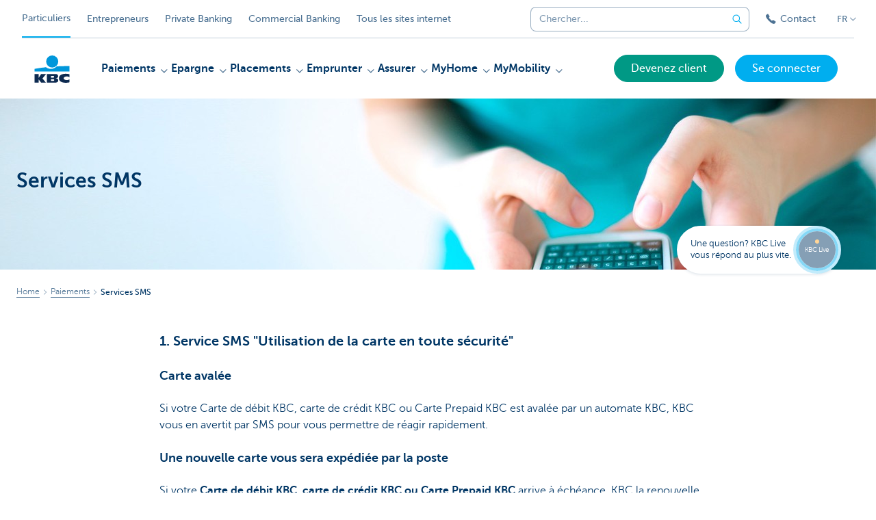

--- FILE ---
content_type: text/html
request_url: https://www.kbc.be/x0a-p-analytics/set-fpid.json
body_size: 77
content:
{
  "uuid":"5f49a574-4a11-45fc-8fb8-930e0b38653c"
}

--- FILE ---
content_type: text/css; charset=utf-8
request_url: https://wcmassets.kbc.be/etc.clientlibs/kbc/components/websites/vee24.min.ACSHASHa44cf56afac5bda63fbb7055f8d4b816.css
body_size: 2140
content:
.v24KbcBlock{background-color:#fff;background-color:var(--color-white);padding:10px;margin-top:15px}.v24KbcBlock table{border:0 none;margin:0 !important}.v24KbcBlock table .v24day{min-width:80px}.v24KbcBlock table .v24hours{min-width:100px}[id=openinghoursCall]{background-position:right bottom;background-repeat:no-repeat;background-size:contain;background-image:url("vee24/resources/images/callgirl.png")}.v24KbcTitle{display:block;font-size:15px;margin-top:0em;margin-bottom:.825em;color:#003665;color:var(--color-primary-dark)}.v24KbcPhonenumber{color:#00aeef;color:var(--color-primary-light);font-size:22px;margin-top:0em;margin-bottom:.825em}.v24KbcPhonenumber .icon,.v24KbcPhonenumber .fa{display:inline-block;color:#003665;color:var(--color-primary-dark);margin-right:5px}.v24KbcHeadTitle{display:block;margin:0;color:#003665;color:var(--color-primary-dark);font-size:22px;font-weight:300}.v24callb{border:none;margin:0}#vee24LiveHelpTabPanel .icon{font-family:"iconskbc" !important}#vee24LiveHelpTabPanel table.v24shadow{margin-bottom:0;border:0 none}.v24engagement .v24responsivePanel .v24pnlcnt,#vee24ComsInnerContainer{background:#f7f9fb}.v24responsivePanel .v24pnlcnt{background:#f7f9fb}.v24responsivePanel .v24conv li.v24user>div,.v24responsivePanel .v24conv li.v24operator>div{border-radius:20px !important;border:none;padding:8px 16px 20px !important;box-shadow:none !important}.v24responsivePanel .v24conv li.v24user>div .v24msgDetails,.v24responsivePanel .v24conv li.v24user>div p,.v24responsivePanel .v24conv li.v24operator>div .v24msgDetails,.v24responsivePanel .v24conv li.v24operator>div p{max-width:100%;overflow:hidden;word-wrap:break-word}.v24responsivePanel .v24conv li.v24user>div{background:#00aeef;color:#fff;max-width:calc(100% - 36px)}.v24responsivePanel .v24conv li.v24user>div::before,.v24responsivePanel .v24conv li.v24user>div::after{content:none}.v24responsivePanel .v24conv li.v24user>div .v24msgDetails{color:currentColor}.v24responsivePanel .v24conv li.v24operator>div{margin-left:30px;max-width:calc(100% - 50px)}.v24responsivePanel .v24conv li.v24operator>div::before,.v24responsivePanel .v24conv li.v24operator>div::after{left:-22px;top:auto;bottom:0}.v24responsivePanel .v24conv li.v24operator>div::before{width:18px;height:18px;background-image:url([data-uri]);background-size:18px 18px;background-repeat:no-repeat;border:none}.v24responsivePanel .v24conv li.v24operator>div::after{content:none}.v24responsivePanel .v24conv .v24msgDetails{bottom:8px}.v24responsivePanel .v24pnl .v24pnlcnt .v24fdbck textarea{height:85px !important;resize:none}.v24responsivePanel table{table-layout:auto !important;width:100% !important}.v24responsivePanel table td{padding-bottom:15px !important;vertical-align:top !important}.v24responsivePanel table input,.v24responsivePanel table textarea{width:100% !important;min-height:28px !important;font-size:15px}.v24responsivePanel table textarea{height:85px !important;resize:none}.v24 .v24bigBtn,#v24HideIllWaitBtn,#v24HideCallbackBtn,#v24HideIllLeaveItBtn,#v24CallbackBtn,#v24SubmitBtn{border-radius:20px !important;border-bottom:none !important;margin-top:30px !important}.v24 .v24bigBtn .v24btnLabel,#v24HideIllWaitBtn .v24btnLabel,#v24HideCallbackBtn .v24btnLabel,#v24HideIllLeaveItBtn .v24btnLabel,#v24CallbackBtn .v24btnLabel,#v24SubmitBtn .v24btnLabel{font-weight:normal !important;text-shadow:none !important}.v24 .v24bigBtn.v24findOutMoreBtn{background:none !important;color:#00aeef !important;border-radius:0 0 0 20px !important}.v24 .v24bigBtn.v24findOutMoreBtn>span{position:relative !important;padding:0 0 0 32px !important}.v24 .v24bigBtn.v24findOutMoreBtn span i::before{width:auto !important;text-shadow:none !important}.v24 .v24bigBtn.v24findOutMoreBtn .v24btnIcon{position:absolute !important;left:0 !important}.v24 .v24bigBtn.v24findOutMoreBtn .v24btnLabel{text-decoration:underline !important}.v24 .v24btn.v24textChatBtn .v24btnIcon i::before{font-family:"iconskbc" !important;content:"" !important}.v24responsiveTabPanel table.v24callb,.v24responsiveTabPanel.v24panelcallback table.v24callb{table-layout:auto !important;width:100% !important}.v24responsiveTabPanel table.v24callb td,.v24responsiveTabPanel.v24panelcallback table.v24callb td{padding-bottom:15px !important;vertical-align:top !important}.v24responsiveTabPanel table.v24callb input,.v24responsiveTabPanel table.v24callb textarea,.v24responsiveTabPanel.v24panelcallback table.v24callb input,.v24responsiveTabPanel.v24panelcallback table.v24callb textarea{width:100% !important;min-height:28px !important}.v24responsiveTabPanel table.v24callb textarea,.v24responsiveTabPanel.v24panelcallback table.v24callb textarea{height:85px !important;resize:none}.v24ios .v24poweredBy>img{display:none}.v24panelConnecting p span{display:block;padding-bottom:15px}.v24feedback>input:checked~label,.v24feedback>input:checked~label:hover,.v24feedback>input:checked~label:hover~label,.v24feedback>input:checked+label:hover,.v24feedback>input:checked+label:hover~label,.v24feedback>label:hover~input:checked~label,.v24feedback:not(:checked)>label:hover,.v24feedback:not(:checked)>label:hover~label{color:#00aeef !important}


--- FILE ---
content_type: application/x-javascript
request_url: https://assets.adobedtm.com/0e0efd248c1a/d408bddd2fcf/9358d2f4b495/RC636daaaf6cd940cdae8762747c6499aa-source.min.js
body_size: 424
content:
// For license information, see `https://assets.adobedtm.com/0e0efd248c1a/d408bddd2fcf/9358d2f4b495/RC636daaaf6cd940cdae8762747c6499aa-source.js`.
_satellite.__registerScript('https://assets.adobedtm.com/0e0efd248c1a/d408bddd2fcf/9358d2f4b495/RC636daaaf6cd940cdae8762747c6499aa-source.min.js', "s.loadModule(\"Media\"),s.Media.autoTrack=!1,s.Media.playerName=\"Youtube Player\",s.Media.segmentByMilestones=!0,s.Media.trackMilestones=\"25,50,75\",s.Media.trackUsingContextData=!0,s.Media.contextDataMapping={\"a.media.name\":\"eVar18\",\"a.media.view\":\"event24\",\"a.media.timePlayed\":\"event23\",\"a.media.complete\":\"event25\",\"a.media.milestones\":{25:\"event26\",50:\"event27\",75:\"event28\"}},s.Media.trackVars=\"events,eVar35,prop2,prop3,prop4,prop5,prop27,channel,prop41,prop42,prop47,prop48,prop49,prop50,prop45,prop46,eVar35,prop51,prop52,prop53,prop54,prop55,prop57,prop58,prop56,prop43,prop44,prop59,prop60,prop61,prop63,prop65,prop66,prop28\",s.Media.trackEvents=\"event24,event23,event25,event27,event28,event26\",s.Media.monitor=function(e,p){function o(){e.Media.track(p.name)}e.prop51=\"0086\",e.prop52=\"0003\",e.prop53=\"0009\",e.prop54=\"0009\",e.prop55=p.name,e.prop66=\"0000\",\"MILESTONE\"!==p.event||!p.eventFirstTime||25!==p.milestone&&50!==p.milestone&&75!==p.milestone||(e.prop63=\"0003\",o()),\"OPEN\"===p.event&&(e.prop63=\"0001\",o()),\"CLOSE\"==p.event&&(e.prop63=\"0002\",o())};");

--- FILE ---
content_type: application/javascript; charset=utf-8
request_url: https://wcmassets.kbc.be/etc.clientlibs/kbc/components/websites/live.min.ACSHASH9b5d8fcd42e6d5386ccb3448df7570fb.js
body_size: 2527
content:
(function(a){jsKbc.live=function(){function p(d,e){d=d.find(".char");var h=d.length;d.each(function(k,m){var l=k;e||(l=h-k);a(m).css({"animation-delay":"0s, "+l/40+"s","animation-duration":l/40+"s, 0.02s"})})}function q(d){d=d.trim().split(" ");for(var e=[],h=0;h<d.length;h++)e.push('\x3cspan class\x3d"word"\x3e'+d[h]+"\x3c/span\x3e");d=e.join("\x26nbsp;");e=document.createElement("div");e=a(e);e.html(d);e.children(".word").each(function(k,m){k=a(m).text().split("").join('\x3c/span\x3e\x3cspan class\x3d"char"\x3e');
a(m).html('\x3cspan class\x3d"char"\x3e'+k+"\x3c/span\x3e")});return e}jsKbc.liveSettings={};return{init:function(){try{jsKbc.liveSettings=window.liveCarousel}catch(d){jsKbc.error(d)}},subscribeForEvents:function(d){void 0!==jsKbc.videochat&&(a.subscribe(jsKbc.videochat.events.chatIsOpen,function(){d(!0)}),a.subscribe(jsKbc.videochat.events.chatIsClosed,function(){d(!1)}))},isLive:function(){try{var d=jsKbc.videochat.openingHours.isChatOpen();a.publish(d?jsKbc.videochat.events.chatIsOpen:jsKbc.videochat.events.chatIsClosed);
return d}catch(e){return jsKbc.error("Could not get the status of vee24"),!1}},animateText:function(d,e){e=q(e);p(e,!0);d.html(e.html())},setTypingAnimations:p}}();jsKbc.ready(function(){jsKbc.live.init()})})(jQuery);
(function(a){jsKbc.liveHeader=function(){function p(){var c=jsKbc.liveSettings.kbcLiveConfiguration.introductionText,f=jsKbc.liveSettings.kbcSearchConfiguration.introductionText;c&&f&&(c=Math.max(c.length,f.length)/(window.innerWidth/12),(f=a(".header__wrapper").first())&&f.css("min-height",12+c+"em"),(f=a(".header__container").first())&&f.css("min-height",12+c+"em"))}function q(){a(b.liveHeaderElSelector)[0]&&a(b.liveHeaderElSelector)[0].setAttribute("data-live-header-page",b.liveHeaderPage)}function d(c){c=
c.trim().split("").join("\x3c/span\x3e\x3cspan\x3e").split("\x3cspan\x3e \x3c/span\x3e").join("\x3cspan\x3e\x26nbsp;\x3c/span\x3e");a(b.liveHeaderTitleTextSelector).html(c)}function e(){var c=jsKbc.liveSettings.kbcLiveConfiguration.introductionText,f=jsKbc.liveSettings.kbcSearchConfiguration.introductionText;a(b.liveHeaderSubCopyTextSelector).each(function(g,n){g=0===g?c:f;jsKbc.live.animateText(a(n),g);a(".char",n).last().on("animationend",h);a(".char",n).first().on("animationend",{source:"subtext"},
k)});a("span",a(b.liveHeaderTitleTextSelector)).last().on("animationend",{source:"titletext"},k)}function h(c){"fadeIn"===c.originalEvent.animationName&&(a(b.liveHeaderSubCopyLetterSelector).css("opacity","1"),a(b.liveHeaderCircleSelector)[0].removeAttribute("style"),a(b.liveHeaderBarSelector).addClass("live-header__bar--active"),setTimeout(function(){jsKbc.deviceDetection.isIE||jsKbc.deviceDetection.isEdge?m():u();a(b.liveHeaderBarSelector).addClass("live-header__bar--interactive")},500))}function k(c){a(b.liveHeaderSubCopyLetterSelector).css("opacity",
"0");"fadeOut"===c.originalEvent.animationName?(a(b.liveHeaderDotsSelector).addClass("live-header__title__dots--active"),setTimeout(function(){a(b.liveHeaderBarSelector).removeClass("live-header__bar--active");w();void 0!==jsKbc.videochat&&jsKbc.videochat.publishLiveStatus();x();setTimeout(function(){a(b.liveHeaderDotsSelector).removeClass("live-header__title__dots--active");b.liveHeaderPage=(b.liveHeaderPage+1)%2;q();y()},1E3)},500)):"fadeIn"===c.originalEvent.animationName&&"titletext"===c.data.source&&
(a(b.liveHeaderDotsSelector).addClass("live-header__title__dots--active"),setTimeout(y,1500))}function m(){var c=a(b.liveHeaderElSelector),f=a(b.liveHeaderBarSelector),g=a(b.liveHeaderCircleSelector);g.css("stroke-dashoffset","160px");c.css("visibility","visible");c.addClass("active");l(g,f);f.hover(function(){g.stop()},function(){a(b.liveHeaderInputButtonSelector).is(":focus")||l(g,f)});a(b.liveHeaderInputButtonSelector).focus(function(){g.stop()});a(b.liveHeaderInputButtonSelector).blur(function(){l(g,
f)})}function l(c,f){var g=c.css("stroke-dashoffset");try{var n=parseInt(g.replace(/[^0-9.-]/g,""))}catch(r){n=160}c.animate({"stroke-dashoffset":0},n/160*1E4,function(){f.unbind("mouseenter mouseleave");a(b.liveHeaderBarSelector).removeClass("live-header__bar--interactive");z()})}function u(){clearTimeout(b.liveHeaderTimeout);b.liveHeaderTimeout=setInterval(C,b.liveHeaderStep);a(b.liveHeaderBarSelector).addClass("live-header__bar--counting")}function v(){clearTimeout(b.liveHeaderTimeout);a(b.liveHeaderBarSelector).removeClass("live-header__bar--counting")}
function y(){var c=a(b.liveHeaderSubCopyTextSelector);a(b.liveHeaderDotsSelector).removeClass("live-header__title__dots--active");c.removeClass("live-header__subcopy__text--hide");c.eq(b.liveHeaderPage).addClass("live-header__subcopy__text--show");A(!0)}function A(c){a(".live-header__subcopy__text").each(function(f,g){jsKbc.live.setTypingAnimations(a(g),c)})}function z(){a(b.liveHeaderSubCopyTextSelector).eq(b.liveHeaderPage).removeClass("live-header__subcopy__text--show").addClass("live-header__subcopy__text--hide");
A(!1)}function C(){a(b.liveHeaderCircleSelector).css("stroke-dashoffset",b.pathLength*(b.liveHeaderMaxCount-b.liveHeaderCount)/b.liveHeaderMaxCount+"px");b.liveHeaderCount++;b.liveHeaderCount>b.liveHeaderMaxCount&&(b.liveHeaderCount=0,a(b.liveHeaderBarSelector).removeClass("live-header__bar--interactive"),v(),z())}function w(){var c=jsKbc.liveSettings.kbcLiveConfiguration;if(void 0!==jsKbc.videochat){var f=jsKbc.live.isLive()?B(c.activeItems,jsKbc.deviceDetection.getDevice()):B(c.inactiveItems,jsKbc.deviceDetection.getDevice()),
g=a(b.liveHeaderBarButtonSelector)[0];a(b.liveHeaderBarButtonSelector).remove();a(f).each(function(n,r){var t=g.cloneNode(!0);t.setAttribute("href",r.url);t.getElementsByTagName("i")[0].className=r.icon;t.getElementsByClassName("live-header__bar__button__text")[0].textContent=r.actionTypeText;-1!==r.type.indexOf("chat")&&(t.dataset.livechat="true",t.removeAttribute("href"));-1!==r.type.indexOf("call")&&t.setAttribute("href","tel:"+jsKbc.vee24.settings.closedPanel.contactNumber);n===f.length-1&&t.classList.add("live-header__bar__button--last");
a(b.liveHeaderBarContentSelector).append(t)})}}function D(c,f){var g=!1;a(c).each(function(n,r){-1!==r.screenSizeItem.indexOf(f)&&(g=!0)});return g}function B(c,f){return a(c).map(function(g,n){return D(n.screenSize,f)?n:null})}function x(c){var f=a(b.liveHeaderTitleTextSelector),g=jsKbc.live.salutations.getSalutation(jsKbc.liveSettings.salutations);""===g?(g=f.text(),c&&d(g)):g!==f.text()&&d(g)}var b={liveHeaderElSelector:".live-header",liveHeaderDotsSelector:".live-header__title__dots",liveHeaderBarSelector:".live-header__bar",
liveHeaderBarContentSelector:"div.live-header__bar__content",liveHeaderBarButtonSelector:"a.live-header__bar__button",liveHeaderCircleSelector:".live-header__bar__circle svg circle",liveHeaderTitleTextSelector:".live-header__title__text",liveHeaderSubCopyTextSelector:".live-header__subcopy__text",liveHeaderInputButtonSelector:".live-header__bar__button, .live-header__bar__input",liveHeaderSubCopyLetterSelector:".live-header__subcopy__text .word span",pathLength:0,liveHeaderTimeout:0,liveHeaderCount:0,
liveHeaderMaxCount:40,liveHeaderStep:250,liveHeaderPage:0};return{init:function(){if(a(b.liveHeaderCircleSelector).length){if(!jsKbc.deviceDetection.isIE&&!jsKbc.deviceDetection.isEdge){var c=a(b.liveHeaderCircleSelector)[0].getAttribute("r");b.pathLength=c?2*c*Math.PI:0;a(b.liveHeaderBarSelector).hover(function(){v()},function(){a(b.liveHeaderInputButtonSelector).is(":focus")||u()});a(b.liveHeaderInputButtonSelector).focus(function(){v()});a(b.liveHeaderInputButtonSelector).blur(function(){u()})}p();
q();w();x(!0);e();a(document).ready(function(){a(b.liveHeaderElSelector).addClass("live-header--active")})}}}}();jsKbc.ready(function(){jsKbc.liveHeader.init()})})(jQuery);
(function(a){jsKbc.live.salutations=function(){function p(){var d=new Date(a.now());return d.getHours()+":"+d.getMinutes()}function q(d,e){return parseInt(d.split(":")[0])>parseInt(e.split(":")[0])||parseInt(d.split(":")[0])===parseInt(e.split(":")[0])&&parseInt(d.split(":")[1])>parseInt(e.split(":")[1])}return{getSalutation:function(d){var e=p(),h="";a.each(d,function(k,m){k=m.startTime;var l=m.endTime;"00:00"===l&&(l="24:00");(l=q(e,k)&&q(l,e))||(l=parseInt(e.split(":")[0])===parseInt(k.split(":")[0])&&
parseInt(e.split(":")[1])===parseInt(k.split(":")[1]));l&&(h=void 0!==m.message&&null!==m.message?m.message:jsKbc.i18n.getMessage("live.carousel.salutation"))});return h}}}()})(jQuery);
(function(a){jsKbc.liveHeaderButton=function(){var p;function q(){var h=a(".live-button a");0<h.length&&(h=h[0],p=a(h).data("url-active"),e=a(h).data("url-inactive"))}function d(h){a(".live-button").each(function(){var k=a(this);a(k).toggleClass("live-button--online",h);a(k).toggleClass("live-button--offline",!h);k=a(this);a(k).find("a").attr("href",h?p:e)})}var e=p="#";return{init:function(){try{q(),jsKbc.live.subscribeForEvents(function(h){q();d(h)}),jsKbc.live.isLive()}catch(h){jsKbc.error(h)}},
updateLiveButtons:d}}();jsKbc.ready(function(){jsKbc.liveHeaderButton.init()})})(jQuery);